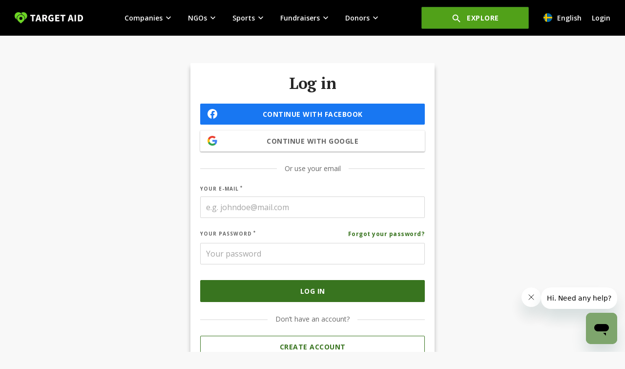

--- FILE ---
content_type: text/html; charset=utf-8
request_url: https://www.targetaid.com/login/?ufprt=CfDJ8OGgOQcebI5Got6HExVdslsefRkEyQ4h0JQMLR7dNpqPbOv_Z7lZfBPIcvPMJRYqFS4uHhb7pcwHDj59rDjFA7yH9xHNOxAFkp5pYc3xQgRJy298cJcXyPE_BwiXToN5HirUvPZ9R3bnh2vd4wrla-j3E7gEsRL0NSweVm66G3C6G4tAf8xfapgm2gApgGJbYxDqfgciUAVd1G3V229X6VoKRVEhfLjpGgqCOitNkTtM-nhlGLCrbB4Wdp_aV25lNExawXglMv_KvIsoRSDnbZtAfcQGPIMvP0hLIc_uYX8AkRZkm_t8M0HwiO5aC5IwoSAslH5jJ_OFE4x2k_2sIow
body_size: 48522
content:


<!doctype html>
<html lang="en">
<head>
    
<meta charset="utf-8">
<meta http-equiv="x-ua-compatible" content="ie=edge">
<meta name="viewport" content="width=device-width, initial-scale=1">

<meta name="twitter:card" content="summary_large_image" />
<meta name="twitter:title">
<meta name="twitter:description">

<meta property="og:title">
<meta property="og:description">
<meta property='og:url' content="https://www.targetaid.com/login/">

<meta name="description">

<title>
Target Aid</title>

<link rel="icon" sizes="any" href="/favicon.ico">
<link rel="apple-touch-icon" sizes="180x180" href="/apple-touch-icon.png">
<link rel="icon" type="image/png" sizes="32x32" href="/favicon-32x32.png">
<link rel="icon" type="image/png" sizes="16x16" href="/favicon-16x16.png">
<link rel="manifest" href="/site.webmanifest">
<link rel="mask-icon" color="#5bbad5" href="/safari-pinned-tab.svg">
    <link rel="preconnect" href="https://fonts.gstatic.com" />
<link rel="preconnect" href="https://cdnjs.cloudflare.com" />

<link rel="dns-prefetch" href="https://fonts.gstatic.com" />
<link rel="dns-prefetch" href="https://cdnjs.cloudflare.com" />


    <link rel="preload" as="style" crossorigin="anonymous" onload="this.onload=null;this.rel='stylesheet'" href="https://fonts.googleapis.com/css2?family=PT&#x2B;Serif:wght@400;700&amp;display=swap">
    <link rel="preload" as="style" crossorigin="anonymous" onload="this.onload=null;this.rel='stylesheet'" href="https://fonts.googleapis.com/css2?family=Open&#x2B;Sans:wght@300;400;600;700&amp;display=swap">
    <script type="text/javascript">
        window.siteContext = {"CurrentRootId":"6c0b6dac-c480-427d-b045-8eb7ef470b32","CurrentCulture":"en-GB","MemberId":null,"IsEditMode":false};
        window.commonTranslations = {"SuccessLabel":"Success!","SavedLabel":"Saved!","PublishedLabel":"Published!","DataSavedMessage":"The current data is saved successfully!","DataPublishedMessage":"The current data is published successfully!","ErrorLabel":"Error","ErrorMessage":"Something went wrong, please try again later","SentLabel":"Sent!","MessageSentText":"The message has been sent!","FollowSuccessMessage":"You have successfully followed the activity/profile","UnfollowSuccessMessage":"You have successfully unfollowed the activity/profile","UpdatedLabel":"Updated!","MessageUpdatedText":"The message has been updated!","DeletedLabel":"Deleted!","MessageDeletedText":"The message has been deleted!","LoadingLabel":"Loading","CopiedLabel":"Copied!","CopiedToClipboardMessage":"Content is copied to your clipboard!","VideoUploadPlaceholder":"Paste a URL (link) to YouTube or Vimeo video here","CancelLabel":"Cancel","SaveLabel":"Save","AddContentPlaceholder":"Add content here","DoneLabel":"Done","PublishSuccessMessage":"The current item is published successfully!","UnpublishSuccessMessage":"The current item is unpublished successfully!","ArchiveSuccessMessage":"The current item is archived successfully!","CloseSuccessMessage":"The current item is closed successfully!","ReactivateSuccessMessage":"The current item is reactivated successfully!","RemoveSuccessMessage":"The current item is removed successfully!","FieldsShouldNotMatchErrorMessage":"Fields should not match","EmailSentText":"Email sent successfully","ReadMoreExpandText":"Expand","ReadMoreCollapseText":"Collapse","StartSearchingPlaceholder":"Start searching here","SearchResultsLabel":"Search results","ClearLabel":"Clear","MarkAllLabel":"Mark all","ApplyLabel":"Apply"};
    </script>
    <noscript>
        <link rel="stylesheet" type="text/css" href="https://fonts.googleapis.com/css2?family=PT&#x2B;Serif:wght@400;700&amp;display=swap" />
        <link rel="stylesheet" type="text/css" href="https://fonts.googleapis.com/css2?family=Open&#x2B;Sans:wght@300;400;600;700&amp;display=swap" />
    </noscript>

        <link data-chunk="main" rel="preload" as="style" href="/dist/public-loadable/main.e684c269530be20a8bd4.css">
<link data-chunk="main" rel="preload" as="script" href="/dist/public-loadable/runtime.d4f4e3bb.js">
<link data-chunk="main" rel="preload" as="script" href="/dist/public-loadable/antd.914ea8da.js">
<link data-chunk="main" rel="preload" as="script" href="/dist/public-loadable/vendors.66b9163b.js">
<link data-chunk="main" rel="preload" as="script" href="/dist/public-loadable/main.09311b5b.js">
<link data-chunk="Login" rel="preload" as="script" href="/dist/public-loadable/AccordionBlock~ActionsBlock~ActivityPreviewsCard~ActivityUpdates~AlternativesFlow~Article~BannerList~e2cbda7b.d8c6bf9a.js">
<link data-chunk="Login" rel="preload" as="script" href="/dist/public-loadable/AccordionBlock~ActionsBlock~ActivityPreviewsCard~ActivityUpdates~AlternativesFlow~CardsBlock~CommonQ~4c09a98a.28716ccf.js">
<link data-chunk="Login" rel="preload" as="script" href="/dist/public-loadable/Login.2fda0c0e.js">
    
        <link data-chunk="main" rel="stylesheet" href="/dist/public-loadable/main.e684c269530be20a8bd4.css">
    
    
    
<!-- Global site tag (gtag.js) - Google Analytics -->
<script async src="https://www.googletagmanager.com/gtag/js?id=UA-83966148-2"></script>
<script>
  window.dataLayer = window.dataLayer || [];
  function gtag(){dataLayer.push(arguments);}
  gtag('js', new Date());

  gtag('config', 'UA-83966148-2');
</script><!-- Google Tag Manager -->
<script>(function(w,d,s,l,i){w[l]=w[l]||[];w[l].push({'gtm.start':
new Date().getTime(),event:'gtm.js'});var f=d.getElementsByTagName(s)[0],
j=d.createElement(s),dl=l!='dataLayer'?'&l='+l:'';j.async=true;j.src=
'https://www.googletagmanager.com/gtm.js?id='+i+dl;f.parentNode.insertBefore(j,f);
})(window,document,'script','dataLayer','GTM-KB7PQRD');</script>
<!-- End Google Tag Manager -->
</head>
<body class=" table-wrapper top-indent-public ">

    
<!-- Google Tag Manager (noscript) -->
<noscript><iframe src="https://www.googletagmanager.com/ns.html?id=GTM-KB7PQRD"
height="0" width="0" style="display:none;visibility:hidden"></iframe></noscript>
<!-- End Google Tag Manager (noscript) -->
    <div class="layout-clearfix">

<div id="react_0HNIJACKK1I9M"><header class="public-header" data-reactroot=""><div class="public-header__holder wrapper d-flex d-flex--aligned"><a class="ant-typography public-header__logo" href="/"><figure class="image"><picture><source media="(min-width:320px)" srcSet="/media/zzmcwv1x/logo.png?format=webp&amp;quality=80&amp;v=1d757e0d6462110" type="image/webp"/><img class="public-header__logo-img" src="/media/zzmcwv1x/logo.png?v=1d757e0d6462110" alt="Logo" width="280" height="46" loading="lazy"/></picture></figure></a><div class="public-header__mobile-nav  d-flex d-flex--aligned"><nav class="navigation d-flex d-flex--centered"><div class="navigation__item d-flex"><span class="ant-typography ant-typography-text ant-dropdown-trigger navigation__link d-flex d-flex--centered more-menu__dropdown">Companies<svg class="" style="display:inline-block;vertical-align:middle" width="20" height="20" viewBox="0 0 1024 1024" xmlns="http://www.w3.org/2000/svg"><path d="M707.84 386.125l-195.84 195.413-195.84-195.413-60.16 60.16 256 256 256-256-60.16-60.16z" fill="rgb(117, 117, 117)"></path></svg></span></div><div class="navigation__item d-flex"><span class="ant-typography ant-typography-text ant-dropdown-trigger navigation__link d-flex d-flex--centered more-menu__dropdown">NGOs<svg class="" style="display:inline-block;vertical-align:middle" width="20" height="20" viewBox="0 0 1024 1024" xmlns="http://www.w3.org/2000/svg"><path d="M707.84 386.125l-195.84 195.413-195.84-195.413-60.16 60.16 256 256 256-256-60.16-60.16z" fill="rgb(117, 117, 117)"></path></svg></span></div><div class="navigation__item d-flex"><span class="ant-typography ant-typography-text ant-dropdown-trigger navigation__link d-flex d-flex--centered more-menu__dropdown">Sports<svg class="" style="display:inline-block;vertical-align:middle" width="20" height="20" viewBox="0 0 1024 1024" xmlns="http://www.w3.org/2000/svg"><path d="M707.84 386.125l-195.84 195.413-195.84-195.413-60.16 60.16 256 256 256-256-60.16-60.16z" fill="rgb(117, 117, 117)"></path></svg></span></div><div class="navigation__item d-flex"><span class="ant-typography ant-typography-text ant-dropdown-trigger navigation__link d-flex d-flex--centered more-menu__dropdown">Fundraisers<svg class="" style="display:inline-block;vertical-align:middle" width="20" height="20" viewBox="0 0 1024 1024" xmlns="http://www.w3.org/2000/svg"><path d="M707.84 386.125l-195.84 195.413-195.84-195.413-60.16 60.16 256 256 256-256-60.16-60.16z" fill="rgb(117, 117, 117)"></path></svg></span></div><div class="navigation__item d-flex"><span class="ant-typography ant-typography-text ant-dropdown-trigger navigation__link d-flex d-flex--centered more-menu__dropdown">Donors<svg class="" style="display:inline-block;vertical-align:middle" width="20" height="20" viewBox="0 0 1024 1024" xmlns="http://www.w3.org/2000/svg"><path d="M707.84 386.125l-195.84 195.413-195.84-195.413-60.16 60.16 256 256 256-256-60.16-60.16z" fill="rgb(117, 117, 117)"></path></svg></span></div></nav><div class="explore"><div class="ant-dropdown-trigger explore__opener-holder"><button type="button" class="ant-btn ant-btn-primary explore__opener"><svg class="" style="display:inline-block;vertical-align:middle" width="22" height="22" viewBox="0 0 1024 1024" xmlns="http://www.w3.org/2000/svg"><path d="M661.333 597.333h-33.707l-11.947-11.52c41.813-48.64 66.987-111.787 66.987-180.48 0-153.173-124.16-277.333-277.333-277.333s-277.333 124.16-277.333 277.333c0 153.173 124.16 277.333 277.333 277.333 68.693 0 131.84-25.173 180.48-66.987l11.52 11.947v33.707l213.333 212.907 63.573-63.573-212.907-213.333zM405.333 597.333c-106.24 0-192-85.76-192-192s85.76-192 192-192c106.24 0 192 85.76 192 192s-85.76 192-192 192z" fill="rgb(102, 102, 102)"></path></svg><span>Explore</span></button></div></div><div class="public-header__right d-flex d-flex--centered-vertically"><div class="language-switcher"><button type="button" class="ant-btn ant-btn-text language-switcher__btn ant-btn-text--small d-flex d-flex--centered-vertically"><img class="language-switcher__flag" aria-label="English" src="https://cdnjs.cloudflare.com/ajax/libs/flag-icon-css/3.4.3/flags/4x3/se.svg" style="display:inline-block;width:1em;height:1em;vertical-align:middle;font-size:18px;line-height:18px"/><span>English</span></button></div><div class="public-header__auth d-flex d-flex--centered-vertically"><div class="user-account"><a href="/login/" class="d-flex user-account__login-link"><span class="button-text">Login</span></a></div></div></div></div><div class="public-header__mobile-overlay"></div><div class="public-header__mobile-controls d-flex--aligned"><button class="public-header__mobile-explore-opener"><svg class="" style="display:inline-block;vertical-align:middle" width="22" height="22" viewBox="0 0 1024 1024" xmlns="http://www.w3.org/2000/svg"><path style="fill:#fff" d="M661.333 597.333h-33.707l-11.947-11.52c41.813-48.64 66.987-111.787 66.987-180.48 0-153.173-124.16-277.333-277.333-277.333s-277.333 124.16-277.333 277.333c0 153.173 124.16 277.333 277.333 277.333 68.693 0 131.84-25.173 180.48-66.987l11.52 11.947v33.707l213.333 212.907 63.573-63.573-212.907-213.333zM405.333 597.333c-106.24 0-192-85.76-192-192s85.76-192 192-192c106.24 0 192 85.76 192 192s-85.76 192-192 192z" fill="rgb(102, 102, 102)"></path></svg></button><button class="public-header__mobile-opener"><em></em><svg class="public-header__mobile-opener-icon" style="display:inline-block;vertical-align:middle" width="24" height="24" viewBox="0 0 1024 1024" xmlns="http://www.w3.org/2000/svg"><path style="fill:#757575" d="M810.667 273.067l-59.733-59.733-238.933 238.933-238.933-238.933-59.733 59.733 238.933 238.933-238.933 238.933 59.733 59.733 238.933-238.933 238.933 238.933 59.733-59.733-238.933-238.933 238.933-238.933z" fill="rgb(117, 117, 117)"></path></svg></button></div></div></header></div>        <main id="main-content">
            

<div class="wrapper">
    <div id="react_0HNIJACKK1I9L"><div class="ant-card ant-card-small card login ta-c"><div class="ant-card-body"><h2 class="ant-typography">Log in</h2><div class="ant-space ant-space-vertical external-logins full-width"><div class="ant-space-item" style="margin-bottom:12px"><a href="/login/?ufprt=[base64]" class="ant-btn ant-btn-block external-logins__btn ant-btn-block-with-icon external-logins__btn--facebook"><svg class="" style="display:inline-block;vertical-align:middle" width="20" height="20" viewBox="0 0 1024 1024" xmlns="http://www.w3.org/2000/svg"><path d="M1024 512c0-282.774-229.227-512-512-512s-512 229.226-512 512c0 255.556 187.22 467.366 432.013 505.783v-357.781h-129.996v-148.002h129.996v-112.808c0-128.326 76.446-199.196 193.391-199.196 56.013 0 114.611 10.010 114.611 10.010v125.995h-64.563c-63.603 0-83.439 39.469-83.439 79.966v96.033h141.99l-22.694 148.002h-119.296v357.781c244.766-38.417 431.987-250.227 431.987-505.783z" fill="rgb(22, 119, 241)"></path><path d="M711.313 660.006l22.694-148.002h-141.99v-96.033c0-40.497 19.836-79.966 83.439-79.966h64.563v-125.995c0 0-58.598-10.010-114.611-10.010-116.945 0-193.395 70.871-193.395 199.196v112.808h-129.992v148.002h129.992v357.781c26.078 4.092 52.796 6.217 79.991 6.217 27.217 0 53.935-2.125 79.987-6.217v-357.781h119.322z" fill="rgb(255, 255, 255)"></path></svg><span>Continue with Facebook
</span></a></div><div class="ant-space-item"><a href="/login/?ufprt=[base64]" class="ant-btn ant-btn-block external-logins__btn ant-btn-block-with-icon"><svg class="" style="display:inline-block;vertical-align:middle" width="20" height="20" viewBox="0 0 1024 1024" xmlns="http://www.w3.org/2000/svg"><path d="M1003.52 523.628c0-36.306-3.261-71.215-9.313-104.728h-482.207v198.050h275.548c-11.868 64-47.944 118.226-102.17 154.532v128.466h165.468c96.814-89.134 152.673-220.396 152.673-376.32z" fill="rgb(66, 133, 244)"></path><path d="M511.94 1023.995c138.239 0 254.135-45.85 338.851-124.047l-165.468-128.461c-45.85 30.72-104.494 48.87-173.383 48.87-133.352 0-246.224-90.066-286.486-211.082h-171.054v132.654c84.247 167.332 257.395 282.066 457.54 282.066z" fill="rgb(52, 168, 83)"></path><path d="M225.511 609.29c-10.239-30.72-16.058-63.534-16.058-97.28 0-33.747 5.818-66.562 16.058-97.282v-132.654h-171.054c-34.676 69.119-54.458 147.316-54.458 229.935 0 82.616 19.782 160.814 54.458 229.934l171.054-132.654z" fill="rgb(251, 188, 5)"></path><path d="M511.94 203.635c75.171 0 142.663 25.833 195.721 76.567l146.852-146.85c-88.668-82.618-204.564-133.352-342.573-133.352-200.144 0-373.293 114.734-457.54 282.064l171.054 132.654c40.262-121.017 153.134-211.083 286.486-211.083z" fill="rgb(234, 67, 53)"></path></svg><span>Continue with Google
</span></a></div></div><div class="ant-typography login__section-label overlined-text"><span class="ant-typography">Or use your email</span></div><form id="login" action="/umbraco/surface/membership/Login?returnUrl=https%3A%2F%2Fwww.targetaid.com%2F" class="ant-form ant-form-horizontal ant-form-hide-required-mark form login__form"><div class="ant-row ant-form-item login__row form__row ta-l"><div class="ant-col ant-form-item-label"><label for="login_Email" class="ant-form-item-required ant-form-item-no-colon" title=""><span class="ant-typography form__label form__label--required overline"><strong>Your e-mail</strong></span></label></div><div class="ant-col ant-form-item-control"><div class="ant-form-item-control-input"><div class="ant-form-item-control-input-content"><input type="email" placeholder="e.g. johndoe@mail.com" value="" id="login_Email" class="ant-input"/></div></div></div></div><div class="ant-row ant-form-item form__row ta-l"><div class="ant-col ant-form-item-label"><label for="login_Password" class="ant-form-item-required ant-form-item-no-colon" title=""><div class="login__block d-flex d-flex--aligned d-flex--full-width"><span class="ant-typography form__label form__label--required overline"><strong>Your password</strong></span><button type="button" class="ant-btn ant-btn-link login__forgot-password-link"><span>Forgot your password?</span></button></div></label></div><div class="ant-col ant-form-item-control"><div class="ant-form-item-control-input"><div class="ant-form-item-control-input-content"><input type="password" placeholder="Your password" value="" id="login_Password" class="ant-input"/></div></div></div></div><div class="ant-row ant-form-item form__row"><div class="ant-col ant-form-item-control"><div class="ant-form-item-control-input"><div class="ant-form-item-control-input-content"><button type="submit" class="ant-btn ant-btn-primary ant-btn-block"><span>Log in</span></button></div></div></div></div></form><div class="login__section-label overlined-text"><span class="ant-typography">Don’t have an account?</span></div><a id="create-account-link" href="/create-account/" class="ant-btn ant-btn-ghost ant-btn-block"><span>Create account</span></a></div></div></div>
</div>


        </main>
    </div>
        <div class="footer-holder">
            
<div id="react_0HNIJACKK1I9N"><footer class="public-footer" data-reactroot=""><div class="company-info"><div class="wrapper"><div class="ant-row ant-row-space-between" style="margin-top:-6px;margin-bottom:6px"><div style="padding-top:6px;padding-bottom:6px" class="ant-col caption"></div></div></div></div><div class="public-footer__main-content"><div class="wrapper"><div class="public-footer__top d-flex"><div class="public-footer__top-left public-footer__mobile-hidden"><a class="ant-typography public-footer__logo-link" href="/"><figure class="image"><picture><source media="(min-width:320px)" srcSet="/media/o4gp3njl/targetaid_logo_horisontal_pos-200px.png?format=webp&amp;quality=80&amp;v=1d7b11d8fdad450" type="image/webp"/><img class="public-footer__logo" src="/media/o4gp3njl/targetaid_logo_horisontal_pos-200px.png?v=1d7b11d8fdad450" alt="Targetaid Logo Horisontal Pos 200Px" width="200" height="34" loading="lazy"/></picture></figure></a><span class="ant-typography public-footer__description">Target Aid is a software solution that provides companies, sports organizations and non profit organizations and individuals an ecosystem where they can connect to generate social impact and return on engagement.</span></div><div class="public-footer__columns d-flex d-flex--aligned d-flex--aligned-start"><div class="public-footer__column"><div class="public-footer__column-item"><h3 class="ant-typography public-footer__column-item-title d-flex d-flex--aligned">Solutions<svg class="public-footer__mobile-show public-footer__column-arrow" style="display:inline-block;vertical-align:middle" width="22" height="22" viewBox="0 0 1024 1024" xmlns="http://www.w3.org/2000/svg"><path d="M707.84 386.125l-195.84 195.413-195.84-195.413-60.16 60.16 256 256 256-256-60.16-60.16z" fill="rgb(117, 117, 117)"></path></svg></h3><div class="public-footer__column-item-list"><div class="public-footer__column-item-row"><a class="ant-typography public-footer__column-link" href="/segment-page-companies/">For companies</a></div><div class="public-footer__column-item-row"><a class="ant-typography public-footer__column-link" href="/segment-page-ngo/">For NGOs</a></div><div class="public-footer__column-item-row"><a class="ant-typography public-footer__column-link" href="/segment-page-sport/">For sport</a></div><div class="public-footer__column-item-row"><a class="ant-typography public-footer__column-link" href="/segment-page-fundraising/">For fundraisers</a></div><div class="public-footer__column-item-row"><a class="ant-typography public-footer__column-link" href="/segment-page-donors/">For donors</a></div></div></div></div><div class="public-footer__column"><div class="public-footer__column-item"><h3 class="ant-typography public-footer__column-item-title d-flex d-flex--aligned">Help Center<svg class="public-footer__mobile-show public-footer__column-arrow" style="display:inline-block;vertical-align:middle" width="22" height="22" viewBox="0 0 1024 1024" xmlns="http://www.w3.org/2000/svg"><path d="M707.84 386.125l-195.84 195.413-195.84-195.413-60.16 60.16 256 256 256-256-60.16-60.16z" fill="rgb(117, 117, 117)"></path></svg></h3><div class="public-footer__column-item-list"><div class="public-footer__column-item-row"><a class="ant-typography public-footer__column-link" href="/faq/">FAQ</a></div></div></div></div><div class="public-footer__column"><div class="public-footer__column-item"><h3 class="ant-typography public-footer__column-item-title d-flex d-flex--aligned">Resource Library<svg class="public-footer__mobile-show public-footer__column-arrow" style="display:inline-block;vertical-align:middle" width="22" height="22" viewBox="0 0 1024 1024" xmlns="http://www.w3.org/2000/svg"><path d="M707.84 386.125l-195.84 195.413-195.84-195.413-60.16 60.16 256 256 256-256-60.16-60.16z" fill="rgb(117, 117, 117)"></path></svg></h3><div class="public-footer__column-item-list"><div class="public-footer__column-item-row"><a class="ant-typography public-footer__column-link" href="/resource-library/">Inspiration</a></div><div class="public-footer__column-item-row"><a class="ant-typography public-footer__column-link" href="/blog/">Blog</a></div></div></div></div><div class="public-footer__column"><div class="public-footer__column-item"><h3 class="ant-typography public-footer__column-item-title d-flex d-flex--aligned">About us<svg class="public-footer__mobile-show public-footer__column-arrow" style="display:inline-block;vertical-align:middle" width="22" height="22" viewBox="0 0 1024 1024" xmlns="http://www.w3.org/2000/svg"><path d="M707.84 386.125l-195.84 195.413-195.84-195.413-60.16 60.16 256 256 256-256-60.16-60.16z" fill="rgb(117, 117, 117)"></path></svg></h3><div class="public-footer__column-item-list"><div class="public-footer__column-item-row"><a class="ant-typography public-footer__column-link" href="/our-story/">Our story</a></div><div class="public-footer__column-item-row"><a class="ant-typography public-footer__column-link" href="/our-impact/">Our impact</a></div></div></div></div></div></div></div><div class="public-footer__bottom"><div class="public-footer__bottom-holder wrapper d-flex d-flex--aligned"><a class="ant-typography public-footer__logo-link public-footer__mobile-show" href="/"><figure class="image"><picture><source media="(min-width:320px)" srcSet="/media/o4gp3njl/targetaid_logo_horisontal_pos-200px.png?format=webp&amp;quality=80&amp;v=1d7b11d8fdad450" type="image/webp"/><img class="public-footer__logo" src="/media/o4gp3njl/targetaid_logo_horisontal_pos-200px.png?v=1d7b11d8fdad450" alt="Targetaid Logo Horisontal Pos 200Px" width="200" height="34" loading="lazy"/></picture></figure></a><div class="public-footer__bottom-left d-flex d-flex--aligned"><span class="ant-typography public-footer__copyright">Copyright © Target Aid 2023. All rights reserved.</span><div class="public-footer__navigation d-flex"><div class="public-footer__navigation-item"><a class="ant-typography public-footer__navigation-link" href="/privacy-policy-public-website/">Privacy Policy</a></div><div class="public-footer__navigation-item"><a class="ant-typography public-footer__navigation-link" href="/terms-conditions-public-website/">Terms &amp; Conditions</a></div><div class="public-footer__navigation-item"><a class="ant-typography public-footer__navigation-link" href="/cookies/">Cookies</a></div></div></div><span class="ant-typography public-footer__made-text">Made with 💚 in Stockholm<!-- --> by<!-- --> <a class="ant-typography public-footer__highlighted-link" href="https://ukad-group.com/" target="_blank" rel="noopener noreferrer">UKAD</a></span><div class="public-footer__socials d-flex d-flex--aligned"><div class="public-footer__socials-item"><a class="ant-typography" href="https://www.facebook.com/TeamTargetAid/" target="_blank" rel="nofollow"><svg class="public-footer__socials-icon" style="display:inline-block;vertical-align:middle" width="17" height="17" viewBox="0 0 1024 1024" xmlns="http://www.w3.org/2000/svg"><path style="fill:#888" d="M928 0h-832c-52.8 0-96 43.2-96 96v832c0 52.8 43.2 96 96 96h416v-448h-128v-128h128v-64c0-105.8 86.2-192 192-192h128v128h-128c-35.2 0-64 28.8-64 64v64h192l-32 128h-160v448h288c52.8 0 96-43.2 96-96v-832c0-52.8-43.2-96-96-96z"></path></svg></a></div><div class="public-footer__socials-item"><a class="ant-typography" href="https://www.instagram.com/targetaid/?hl=sv" target="_blank" rel="nofollow"><svg class="public-footer__socials-icon" style="display:inline-block;vertical-align:middle" width="17" height="17" viewBox="0 0 1024 1024" xmlns="http://www.w3.org/2000/svg"><path style="fill:#888" d="M512 92.2c136.8 0 153 0.6 206.8 3 50 2.2 77 10.6 95 17.6 23.8 9.2 41 20.4 58.8 38.2 18 18 29 35 38.4 58.8 7 18 15.4 45.2 17.6 95 2.4 54 3 70.2 3 206.8s-0.6 153-3 206.8c-2.2 50-10.6 77-17.6 95-9.2 23.8-20.4 41-38.2 58.8-18 18-35 29-58.8 38.4-18 7-45.2 15.4-95 17.6-54 2.4-70.2 3-206.8 3s-153-0.6-206.8-3c-50-2.2-77-10.6-95-17.6-23.8-9.2-41-20.4-58.8-38.2-18-18-29-35-38.4-58.8-7-18-15.4-45.2-17.6-95-2.4-54-3-70.2-3-206.8s0.6-153 3-206.8c2.2-50 10.6-77 17.6-95 9.2-23.8 20.4-41 38.2-58.8 18-18 35-29 58.8-38.4 18-7 45.2-15.4 95-17.6 53.8-2.4 70-3 206.8-3zM512 0c-139 0-156.4 0.6-211 3-54.4 2.4-91.8 11.2-124.2 23.8-33.8 13.2-62.4 30.6-90.8 59.2-28.6 28.4-46 57-59.2 90.6-12.6 32.6-21.4 69.8-23.8 124.2-2.4 54.8-3 72.2-3 211.2s0.6 156.4 3 211c2.4 54.4 11.2 91.8 23.8 124.2 13.2 33.8 30.6 62.4 59.2 90.8 28.4 28.4 57 46 90.6 59 32.6 12.6 69.8 21.4 124.2 23.8 54.6 2.4 72 3 211 3s156.4-0.6 211-3c54.4-2.4 91.8-11.2 124.2-23.8 33.6-13 62.2-30.6 90.6-59s46-57 59-90.6c12.6-32.6 21.4-69.8 23.8-124.2 2.4-54.6 3-72 3-211s-0.6-156.4-3-211c-2.4-54.4-11.2-91.8-23.8-124.2-12.6-34-30-62.6-58.6-91-28.4-28.4-57-46-90.6-59-32.6-12.6-69.8-21.4-124.2-23.8-54.8-2.6-72.2-3.2-211.2-3.2v0z"></path><path style="fill:#888" d="M512 249c-145.2 0-263 117.8-263 263s117.8 263 263 263 263-117.8 263-263c0-145.2-117.8-263-263-263zM512 682.6c-94.2 0-170.6-76.4-170.6-170.6s76.4-170.6 170.6-170.6c94.2 0 170.6 76.4 170.6 170.6s-76.4 170.6-170.6 170.6z"></path><path style="fill:#888" d="M846.8 238.6c0 33.91-27.49 61.4-61.4 61.4s-61.4-27.49-61.4-61.4c0-33.91 27.49-61.4 61.4-61.4s61.4 27.49 61.4 61.4z"></path></svg></a></div><div class="public-footer__socials-item"><a class="ant-typography" href="https://www.linkedin.com/company/target-aid" target="_blank" rel="nofollow"><svg class="public-footer__socials-icon" style="display:inline-block;vertical-align:middle" width="17" height="17" viewBox="0 0 1024 1024" xmlns="http://www.w3.org/2000/svg"><path style="fill:#888" d="M928 0h-832c-52.8 0-96 43.2-96 96v832c0 52.8 43.2 96 96 96h832c52.8 0 96-43.2 96-96v-832c0-52.8-43.2-96-96-96zM384 832h-128v-448h128v448zM320 320c-35.4 0-64-28.6-64-64s28.6-64 64-64c35.4 0 64 28.6 64 64s-28.6 64-64 64zM832 832h-128v-256c0-35.4-28.6-64-64-64s-64 28.6-64 64v256h-128v-448h128v79.4c26.4-36.2 66.8-79.4 112-79.4 79.6 0 144 71.6 144 160v288z"></path></svg></a></div><div class="public-footer__socials-item"><a class="ant-typography" href="https://www.youtube.com/channel/UCqqRkFsn6aHjvgt3-WbyNMQ" target="_blank" rel="nofollow"><svg class="public-footer__socials-icon" style="display:inline-block;vertical-align:middle" width="17" height="17" viewBox="0 0 1024 1024" xmlns="http://www.w3.org/2000/svg"><path style="fill:#888" d="M1013.8 307.2c0 0-10-70.6-40.8-101.6-39-40.8-82.6-41-102.6-43.4-143.2-10.4-358.2-10.4-358.2-10.4h-0.4c0 0-215 0-358.2 10.4-20 2.4-63.6 2.6-102.6 43.4-30.8 31-40.6 101.6-40.6 101.6s-10.2 82.8-10.2 165.8v77.6c0 82.8 10.2 165.8 10.2 165.8s10 70.6 40.6 101.6c39 40.8 90.2 39.4 113 43.8 82 7.8 348.2 10.2 348.2 10.2s215.2-0.4 358.4-10.6c20-2.4 63.6-2.6 102.6-43.4 30.8-31 40.8-101.6 40.8-101.6s10.2-82.8 10.2-165.8v-77.6c-0.2-82.8-10.4-165.8-10.4-165.8zM406.2 644.8v-287.8l276.6 144.4-276.6 143.4z"></path></svg></a></div><div class="public-footer__socials-item"><a class="ant-typography" href="https://twitter.com/targetaid" target="_blank" rel="nofollow"><svg class="public-footer__socials-icon" style="display:inline-block;vertical-align:middle" width="17" height="17" viewBox="0 0 1024 1024" xmlns="http://www.w3.org/2000/svg"><path style="fill:#888" d="M1024 226.4c-37.6 16.8-78.2 28-120.6 33 43.4-26 76.6-67.2 92.4-116.2-40.6 24-85.6 41.6-133.4 51-38.4-40.8-93-66.2-153.4-66.2-116 0-210 94-210 210 0 16.4 1.8 32.4 5.4 47.8-174.6-8.8-329.4-92.4-433-219.6-18 31-28.4 67.2-28.4 105.6 0 72.8 37 137.2 93.4 174.8-34.4-1-66.8-10.6-95.2-26.2 0 0.8 0 1.8 0 2.6 0 101.8 72.4 186.8 168.6 206-17.6 4.8-36.2 7.4-55.4 7.4-13.6 0-26.6-1.4-39.6-3.8 26.8 83.4 104.4 144.2 196.2 146-72 56.4-162.4 90-261 90-17 0-33.6-1-50.2-3 93.2 59.8 203.6 94.4 322.2 94.4 386.4 0 597.8-320.2 597.8-597.8 0-9.2-0.2-18.2-0.6-27.2 41-29.4 76.6-66.4 104.8-108.6z"></path></svg></a></div></div><div class="public-footer__globalization-wrapper d-flex d-flex--aligned"><div class="language-switcher public-footer__globalization"><button type="button" class="ant-btn ant-btn-text language-switcher__btn ant-btn-text--small d-flex d-flex--centered-vertically"><img class="language-switcher__flag" aria-label="English" src="https://cdnjs.cloudflare.com/ajax/libs/flag-icon-css/3.4.3/flags/4x3/se.svg" style="display:inline-block;width:1em;height:1em;vertical-align:middle;font-size:18px;line-height:18px"/><span>English</span></button></div></div></div></div></div></footer></div>
        </div>

<script id="__LOADABLE_REQUIRED_CHUNKS__" type="application/json">[0,1,2,3,42,55,54]</script><script id="__LOADABLE_REQUIRED_CHUNKS___ext" type="application/json">{"namedChunks":["Login","PublicHeader","PublicFooter"]}</script>
<script  data-chunk="main" src="/dist/public-loadable/runtime.d4f4e3bb.js"></script>
<script  data-chunk="main" src="/dist/public-loadable/antd.914ea8da.js"></script>
<script  data-chunk="main" src="/dist/public-loadable/vendors.66b9163b.js"></script>
<script  data-chunk="main" src="/dist/public-loadable/main.09311b5b.js"></script>
<script  data-chunk="Login" src="/dist/public-loadable/AccordionBlock~ActionsBlock~ActivityPreviewsCard~ActivityUpdates~AlternativesFlow~Article~BannerList~e2cbda7b.d8c6bf9a.js"></script>
<script  data-chunk="Login" src="/dist/public-loadable/AccordionBlock~ActionsBlock~ActivityPreviewsCard~ActivityUpdates~AlternativesFlow~CardsBlock~CommonQ~4c09a98a.28716ccf.js"></script>
<script  data-chunk="Login" src="/dist/public-loadable/Login.2fda0c0e.js"></script>
<script  data-chunk="PublicHeader" src="/dist/public-loadable/PublicHeader.a7650ec5.js"></script>
<script  data-chunk="PublicFooter" src="/dist/public-loadable/PublicFooter.7b506e6d.js"></script><script>window.loadableHydrateCallback = function () { ReactDOM.hydrate(React.createElement(Components.Login, {"LoginActionUrl":"/umbraco/surface/membership/Login?returnUrl=https%3A%2F%2Fwww.targetaid.com%2F","LoginHeading":"Log in","LoginByEmailLabel":"Or use your email","EmailLabel":"Your e-mail","EmailPlaceholder":"e.g. johndoe@mail.com","PasswordLabel":"Your password","PasswordPlaceholder":"Your password","ForgotPasswordLabel":"Forgot your password?","LoginBtnLabel":"Log in","EmailValidationText":"Please input your email","InvalidEmailText":"Invalid email","PasswordValidationText":"Please input your password","ForgotPasswordHeading":"Forgot your password?","ForgotPasswordInfo":"Please enter the email address you use with Target Aid, and you will be sent instructions for changing your password","ForgotPasswordActionUrl":"/umbraco/surface/membership/ForgotPassword","ContinueBtnLabel":"Continue","CancelBtnLabel":"Cancel","HaveNotAccountLabel":"Don’t have an account?","UserDoesNotExist":false,"CreateAccountLink":{"Name":"Create account","Type":0,"Udi":"umb://document/37d2a0751de94131919be258a02c7691","Url":"/create-account/"},"FeedbackPopup":{"Heading":"E-mail sent","Description":"\u003cp\u003eA requested password reset e-mail has been sent to the e-mail you provided. Please proceed to your inbox to continue the process to reset your password. \u003c/p\u003e\n\u003cp\u003eIf you cannot find the e-mail, have a look in your Spam or Trash bin folders.\u003c/p\u003e"},"LegacyUserPopup":{"ButtonLabel":"Send reset password email","CreateNewAccountLink":{"Name":"Create new account","Type":0,"Udi":"umb://document/37d2a0751de94131919be258a02c7691","Url":"/create-account/"},"Heading":"\u003cp\u003eGood news! A brand new version of Target Aid is here\u003c/p\u003e","Description":"\u003cp\u003eIn order for you to explore it and make use of hundreds of new great features you need to reset your password and login with the new one. A new password is also needed for security reasons. \u003cbr /\u003eLooking forward to see you on the new Target Aid!\u003c/p\u003e","ActionUrl":"/umbraco/surface/membership/ForgotPassword"},"ExternalLoginProviders":[{"Name":"Continue with Facebook\n","Type":"facebook","Url":"/login/?ufprt=[base64]"},{"Name":"Continue with Google\n","Type":"google","Url":"/login/?ufprt=[base64]"}],"UseInternalAuthorization":true,"SiteTitle":"Target Aid","OgUrl":"https://www.targetaid.com/login/","IsRegily":false,"IsAdminMode":false,"TopIndentClass":"top-indent-public","UsePlatformFooterAnyway":false,"CommonTranslations":{"SuccessLabel":"Success!","SavedLabel":"Saved!","PublishedLabel":"Published!","DataSavedMessage":"The current data is saved successfully!","DataPublishedMessage":"The current data is published successfully!","ErrorLabel":"Error","ErrorMessage":"Something went wrong, please try again later","SentLabel":"Sent!","MessageSentText":"The message has been sent!","FollowSuccessMessage":"You have successfully followed the activity/profile","UnfollowSuccessMessage":"You have successfully unfollowed the activity/profile","UpdatedLabel":"Updated!","MessageUpdatedText":"The message has been updated!","DeletedLabel":"Deleted!","MessageDeletedText":"The message has been deleted!","LoadingLabel":"Loading","CopiedLabel":"Copied!","CopiedToClipboardMessage":"Content is copied to your clipboard!","VideoUploadPlaceholder":"Paste a URL (link) to YouTube or Vimeo video here","CancelLabel":"Cancel","SaveLabel":"Save","AddContentPlaceholder":"Add content here","DoneLabel":"Done","PublishSuccessMessage":"The current item is published successfully!","UnpublishSuccessMessage":"The current item is unpublished successfully!","ArchiveSuccessMessage":"The current item is archived successfully!","CloseSuccessMessage":"The current item is closed successfully!","ReactivateSuccessMessage":"The current item is reactivated successfully!","RemoveSuccessMessage":"The current item is removed successfully!","FieldsShouldNotMatchErrorMessage":"Fields should not match","EmailSentText":"Email sent successfully","ReadMoreExpandText":"Expand","ReadMoreCollapseText":"Collapse","StartSearchingPlaceholder":"Start searching here","SearchResultsLabel":"Search results","ClearLabel":"Clear","MarkAllLabel":"Mark all","ApplyLabel":"Apply"},"HeadScripts":[{"Script":"\u003c!-- Global site tag (gtag.js) - Google Analytics --\u003e\n\u003cscript async src=\u0022https://www.googletagmanager.com/gtag/js?id=UA-83966148-2\u0022\u003e\u003c/script\u003e\n\u003cscript\u003e\n  window.dataLayer = window.dataLayer || [];\n  function gtag(){dataLayer.push(arguments);}\n  gtag(\u0027js\u0027, new Date());\n\n  gtag(\u0027config\u0027, \u0027UA-83966148-2\u0027);\n\u003c/script\u003e","RenderSection":"Render in Head"},{"Script":"\u003c!-- Google Tag Manager --\u003e\n\u003cscript\u003e(function(w,d,s,l,i){w[l]=w[l]||[];w[l].push({\u0027gtm.start\u0027:\nnew Date().getTime(),event:\u0027gtm.js\u0027});var f=d.getElementsByTagName(s)[0],\nj=d.createElement(s),dl=l!=\u0027dataLayer\u0027?\u0027\u0026l=\u0027+l:\u0027\u0027;j.async=true;j.src=\n\u0027https://www.googletagmanager.com/gtm.js?id=\u0027+i+dl;f.parentNode.insertBefore(j,f);\n})(window,document,\u0027script\u0027,\u0027dataLayer\u0027,\u0027GTM-KB7PQRD\u0027);\u003c/script\u003e\n\u003c!-- End Google Tag Manager --\u003e","RenderSection":"Render in Head"}],"BodyScripts":[{"Script":"\u003c!-- Google Tag Manager (noscript) --\u003e\n\u003cnoscript\u003e\u003ciframe src=\u0022https://www.googletagmanager.com/ns.html?id=GTM-KB7PQRD\u0022\nheight=\u00220\u0022 width=\u00220\u0022 style=\u0022display:none;visibility:hidden\u0022\u003e\u003c/iframe\u003e\u003c/noscript\u003e\n\u003c!-- End Google Tag Manager (noscript) --\u003e","RenderSection":"Render in Body"}],"BottomScripts":[{"Script":"\u003c!-- Start of targetaid Zendesk Widget script --\u003e\n\u003cscript id=\u0022ze-snippet\u0022 src=\u0022https://static.zdassets.com/ekr/snippet.js?key=9cbb3a19-4b98-4187-9c5a-130bb5fcfdc1\u0022\u003e \u003c/script\u003e\n\u003c!-- End of targetaid Zendesk Widget script --\u003e","RenderSection":"Render at Bottom"}],"IsPublic":false,"UseWhiteBackground":false}), document.getElementById("react_0HNIJACKK1I9L"));
ReactDOM.hydrate(React.createElement(Components.PublicHeader, {"LogoLink":{"Name":"Target aid Sweden","Type":0,"Udi":"umb://document/6c0b6dacc480427db0458eb7ef470b32","Url":"/"},"LogoImg":{"Name":"Logo","AlternativeText":"","DesktopUrl":"/media/zzmcwv1x/logo.png?format=webp\u0026quality=80\u0026v=1d757e0d6462110","MobileUrl":"/media/zzmcwv1x/logo.png?format=webp\u0026quality=80\u0026v=1d757e0d6462110","Width":280,"Height":46,"Key":"572b58c8-4777-4c82-8960-485ea70101a7","FallbackDesktopUrl":"/media/zzmcwv1x/logo.png?v=1d757e0d6462110","FallbackMobileUrl":"/media/zzmcwv1x/logo.png?v=1d757e0d6462110","FallbackImageType":"image/png"},"Navigation":[{"Items":[{"Name":"Solutions","Type":0,"Udi":"umb://document/6e6a300db5a04c858b30b002b4ccd965","Url":"/segment-page-companies/"},{"Name":"Get started!","Type":0,"Udi":"umb://document/025e57a138554810b3b8ab19a7702db9","Url":"/segment-page-companies/pricing-companies/"}],"Link":{"Name":"Companies","Type":0,"Udi":"umb://document/6e6a300db5a04c858b30b002b4ccd965","Url":"/segment-page-companies/"}},{"Items":[{"Name":"Solutions","Type":0,"Udi":"umb://document/db5d26797ad24f458a9618a0f11ace84","Url":"/segment-page-ngo/"},{"Name":"Get started!","Type":0,"Udi":"umb://document/740d6b15c08a41828ae9ca9189e8adfb","Url":"/segment-page-ngo/pricing-ngo/"}],"Link":{"Name":"NGOs","Type":0,"Udi":"umb://document/db5d26797ad24f458a9618a0f11ace84","Url":"/segment-page-ngo/"}},{"Items":[{"Name":"Solutions","Type":0,"Udi":"umb://document/1241845c118f4ef9a27a62e3c50c51f9","Url":"/segment-page-sport/"},{"Name":"Get started!","Type":0,"Udi":"umb://document/72dd58d5562b46c38cdb83e06a10b535","Url":"/segment-page-sport/pricing-sports/"}],"Link":{"Name":"Sports","Type":0,"Udi":"umb://document/1241845c118f4ef9a27a62e3c50c51f9","Url":"/segment-page-sport/"}},{"Items":[{"Name":"Fundraise for a cause","Type":0,"Udi":"umb://document/7733441766a44e9a9105a313cec4234a","Url":"/segment-page-fundraising/"},{"Name":"Get started!","Type":0,"Udi":"umb://document/37d2a0751de94131919be258a02c7691","Url":"/create-account/"}],"Link":{"Name":"Fundraisers","Type":0,"Udi":"umb://document/7733441766a44e9a9105a313cec4234a","Url":"/segment-page-fundraising/"}},{"Items":[{"Name":"How to contribute","Type":0,"Udi":"umb://document/84562a18df0440e0b96e947c7f5b300e","Url":"/segment-page-donors/"},{"Name":"Register!","Type":0,"Udi":"umb://document/37d2a0751de94131919be258a02c7691","Url":"/create-account/"}],"Link":{"Name":"Donors","Type":0,"Udi":"umb://document/84562a18df0440e0b96e947c7f5b300e","Url":"/segment-page-donors/"}}],"MarketSelectorViewModel":{"Heading":"Your current market","Description":"If you want to choose another market - please select below","CurrentMarketFlag":"SV","Items":[{"Id":"1ba085e2-ced9-430f-854f-f6b41e0d95bb","Key":"1ba085e2-ced9-430f-854f-f6b41e0d95bb-SV","Name":"Svenska","Url":"/se/login/","MarketName":"Sverige","IsInternationalLanguage":false,"IsSelected":false,"LanguageCode":"SV","IsCurrentMarket":true,"IsCurrentLanguage":false},{"Id":"1ba085e2-ced9-430f-854f-f6b41e0d95bb","Key":"1ba085e2-ced9-430f-854f-f6b41e0d95bb-SV","Name":"English","Url":"/login/","MarketName":"Sverige","IsInternationalLanguage":false,"IsSelected":true,"LanguageCode":"SV","IsCurrentMarket":true,"IsCurrentLanguage":true},{"Id":"21a179bf-1ad5-4ec5-98b6-0e064ebdbe84","Key":"21a179bf-1ad5-4ec5-98b6-0e064ebdbe84-NO","Name":"Norsk","Url":"/no/login/","MarketName":"Norge","IsInternationalLanguage":false,"IsSelected":false,"LanguageCode":"NO","IsCurrentMarket":false,"IsCurrentLanguage":false}]},"LoginLink":{"Name":"Login","Type":0,"Udi":"umb://document/edd846c10eeb472d86ce7f0940175b97","Url":"/login/"},"IsAuthenticated":false,"ExploreData":{"ButtonText":"Explore","SearchUrl":"/explore/","BrowseAll":{"Name":"Browse all","Type":0,"Udi":"umb://document/331bca224bae4f7391a7ce8bbf407120","Url":"/explore/"},"PlaceholderText":"Search by keyword","Columns":[{"Key":"30d78ca4-0fd6-49f7-9e6a-3d7f2c962ce6","Title":"CAUSES \u0026 CONTENT","Items":[{"Name":"Projects to support","Type":2,"Url":"/explore?contentMarker=project"},{"Name":"Events to attend","Type":2,"Url":"/explore?contentMarker=event"},{"Name":"Fundraisers to support","Type":2,"Url":"/explore?contentMarker=fundraiserActivity"},{"Name":"Stories","Type":2,"Url":"/explore?contentMarker=story"}]},{"Key":"31c9b171-1e73-4a61-a402-9da02508d4ae","Title":"OUR USERS","Items":[{"Name":"NGOs","Type":2,"Url":"/explore?tab=Users\u0026profileMarker=ngo"},{"Name":"Sports organisations","Type":2,"Url":"/explore?tab=Users\u0026profileMarker=sportAssociation"},{"Name":"Fundraisers","Type":2,"Url":"/explore?tab=Users\u0026profileMarker=fundraiser"},{"Name":"Companies","Type":2,"Url":"/explore?tab=Users\u0026profileMarker=company"}]},{"Key":"55eaea3d-234a-4072-8f7d-53a1106c8d94","Title":"RESOURCES","Items":[{"Name":"Resource Library","Type":0,"Udi":"umb://document/5f898d56d4474c068be0c3f700f4dcbd","Url":"/resource-library/"}]}]}}), document.getElementById("react_0HNIJACKK1I9M"));
ReactDOM.hydrate(React.createElement(Components.PublicFooter, {"LogoLink":{"Name":"Target aid Sweden English version","Type":0,"Udi":"umb://document/6c0b6dacc480427db0458eb7ef470b32","Url":"/"},"LogoImg":{"Name":"Targetaid Logo Horisontal Pos 200Px","AlternativeText":"","DesktopUrl":"/media/o4gp3njl/targetaid_logo_horisontal_pos-200px.png?format=webp\u0026quality=80\u0026v=1d7b11d8fdad450","MobileUrl":"/media/o4gp3njl/targetaid_logo_horisontal_pos-200px.png?format=webp\u0026quality=80\u0026v=1d7b11d8fdad450","Width":200,"Height":34,"Key":"b5fe8d71-ce2b-47f6-acc9-009ab04166d6","FallbackDesktopUrl":"/media/o4gp3njl/targetaid_logo_horisontal_pos-200px.png?v=1d7b11d8fdad450","FallbackMobileUrl":"/media/o4gp3njl/targetaid_logo_horisontal_pos-200px.png?v=1d7b11d8fdad450","FallbackImageType":"image/png"},"Description":"Target Aid is a software solution that provides companies, sports organizations and non profit organizations and individuals an ecosystem where they can connect to generate social impact and return on engagement.","Columns":[[{"Key":"f5a497e7-1399-4479-8db5-74ef5234896e","Title":"Solutions","Items":[{"Name":"For companies","Type":0,"Udi":"umb://document/6e6a300db5a04c858b30b002b4ccd965","Url":"/segment-page-companies/"},{"Name":"For NGOs","Type":0,"Udi":"umb://document/db5d26797ad24f458a9618a0f11ace84","Url":"/segment-page-ngo/"},{"Name":"For sport","Type":0,"Udi":"umb://document/1241845c118f4ef9a27a62e3c50c51f9","Url":"/segment-page-sport/"},{"Name":"For fundraisers","Type":0,"Udi":"umb://document/7733441766a44e9a9105a313cec4234a","Url":"/segment-page-fundraising/"},{"Name":"For donors","Type":0,"Udi":"umb://document/84562a18df0440e0b96e947c7f5b300e","Url":"/segment-page-donors/"}]}],[{"Key":"9e918360-bc9f-444e-94f8-d1713da3992b","Title":"Help Center","Items":[{"Name":"FAQ","Type":0,"Udi":"umb://document/dcddd350003d4e9ba890e7aed3427b32","Url":"/faq/"}]}],[{"Key":"50da4468-2eac-438e-be73-edaf693c081d","Title":"Resource Library","Items":[{"Name":"Inspiration","Type":0,"Udi":"umb://document/5f898d56d4474c068be0c3f700f4dcbd","Url":"/resource-library/"},{"Name":"Blog","Type":0,"Udi":"umb://document/f70a08a611034987850c7bac8b769bae","Url":"/blog/"}]}],[{"Key":"dec82ac4-9819-4e79-962f-49b32c863f69","Title":"About us","Items":[{"Name":"Our story","Type":0,"Udi":"umb://document/32a35d6ba3ee42959defd7cf3e47d294","Url":"/our-story/"},{"Name":"Our impact","Type":0,"Udi":"umb://document/a8084cccec0d4268902ce8f27606c662","Url":"/our-impact/"}]}]],"CopyrightText":"Copyright © Target Aid 2023. All rights reserved.","BottomNavigationItems":[{"Name":"Privacy Policy","Type":0,"Udi":"umb://document/96c796bdcc374f2f962713a6bae1461c","Url":"/privacy-policy-public-website/"},{"Name":"Terms \u0026 Conditions","Type":0,"Udi":"umb://document/acb6aaccf16545749459dc697bbbaa22","Url":"/terms-conditions-public-website/"},{"Name":"Cookies","Type":0,"Udi":"umb://document/d38632eb5d5a4f27967985e72a8c89c0","Url":"/cookies/"}],"MadeText":"Made with 💚 in Stockholm","SocialNetworks":[{"Link":{"Name":"facebook.com","Target":"_blank","Type":2,"Url":"https://www.facebook.com/TeamTargetAid/"},"Icon":"facebook2"},{"Link":{"Name":"https://www.instagram.com/","Target":"_blank","Type":2,"Url":"https://www.instagram.com/targetaid/?hl=sv"},"Icon":"instagram"},{"Link":{"Name":"https://www.linkedin.com/","Target":"_blank","Type":2,"Url":"https://www.linkedin.com/company/target-aid"},"Icon":"linkedin"},{"Link":{"Name":"youtube.com","Target":"_blank","Type":2,"Url":"https://www.youtube.com/channel/UCqqRkFsn6aHjvgt3-WbyNMQ"},"Icon":"youtube"},{"Link":{"Name":"https://twitter.com/","Target":"_blank","Type":2,"Url":"https://twitter.com/targetaid"},"Icon":"twitter"}],"MarketSelectorViewModel":{"Heading":"Your current market","Description":"If you want to choose another market - please select below","CurrentMarketFlag":"SV","Items":[{"Id":"1ba085e2-ced9-430f-854f-f6b41e0d95bb","Key":"1ba085e2-ced9-430f-854f-f6b41e0d95bb-SV","Name":"Svenska","Url":"/se/login/","MarketName":"Sverige","IsInternationalLanguage":false,"IsSelected":false,"LanguageCode":"SV","IsCurrentMarket":true,"IsCurrentLanguage":false},{"Id":"1ba085e2-ced9-430f-854f-f6b41e0d95bb","Key":"1ba085e2-ced9-430f-854f-f6b41e0d95bb-SV","Name":"English","Url":"/login/","MarketName":"Sverige","IsInternationalLanguage":false,"IsSelected":true,"LanguageCode":"SV","IsCurrentMarket":true,"IsCurrentLanguage":true},{"Id":"21a179bf-1ad5-4ec5-98b6-0e064ebdbe84","Key":"21a179bf-1ad5-4ec5-98b6-0e064ebdbe84-NO","Name":"Norsk","Url":"/no/login/","MarketName":"Norge","IsInternationalLanguage":false,"IsSelected":false,"LanguageCode":"NO","IsCurrentMarket":false,"IsCurrentLanguage":false}]},"ContactInfo":{}}), document.getElementById("react_0HNIJACKK1I9N"));
 };</script>        <script>
            LoadableReady(() => {
                window.loadableHydrateCallback();
            });
        </script>
    
    <script src="/scripts/fonts.js?d=1"></script><script src="/scripts/scrollToHash.js?d=1"></script>
    
<!-- Start of targetaid Zendesk Widget script -->
<script id="ze-snippet" src="https://static.zdassets.com/ekr/snippet.js?key=9cbb3a19-4b98-4187-9c5a-130bb5fcfdc1"> </script>
<!-- End of targetaid Zendesk Widget script -->
</body>
</html>


--- FILE ---
content_type: text/javascript
request_url: https://www.targetaid.com/dist/public-loadable/Login.2fda0c0e.js
body_size: 13180
content:
(this.__LOADABLE_LOADED_CHUNKS__=this.__LOADABLE_LOADED_CHUNKS__||[]).push([[42],{485:function(e,a,n){"use strict";n.r(a);var t=n(403),r=n.n(t),o=n(0),l=n.n(o),s=n(14),i=n.n(s),c=n(407),m=n(401),d=n(410),g=n(408),u=n(37),b=n(406),p=n(532),E=n(513),f=n(523),C=n(525),N=n(511),_=m.a.Title,L=m.a.Paragraph,h=m.a.Text,v=function(e){var a=e.ForgotPasswordHeading,n=e.ForgotPasswordInfo,t=e.ForgotPasswordActionUrl,r=e.EmailLabel,o=e.EmailPlaceholder,s=e.ContinueBtnLabel,i=e.CancelBtnLabel,m=e.OnCancelBtnClick,b=e.EmailValidationText,p=e.InvalidEmailText,E=e.ParentClass,f=e.onFormSubmit,v=e.Loading,y=e.IsForgetEmailSent;return l.a.createElement(c.a,{bordered:!1,className:"card login ta-c ".concat(E),size:"small"},y&&l.a.createElement("div",{className:"d-flex d-flex--centered-horizontally"},l.a.createElement(C.a,{Name:"Done",Color:"#38741f",BackgroundColor:"#eff4ed"})),l.a.createElement(_,{level:2,className:"login__title"},a),l.a.createElement(L,{className:"login__indent"},l.a.createElement("div",{dangerouslySetInnerHTML:Object(N.h)(n)})),!y&&l.a.createElement(d.a,{name:"forgot-password-form",action:t,onFinish:f,requiredMark:!1,colon:!1},l.a.createElement(d.a.Item,{className:"form__row ta-l",name:"Email",label:l.a.createElement(h,{className:"form__label form__label--required overline",strong:!0},r),rules:[{type:"email",message:p},{required:!0,message:b}],hasFeedback:!0},l.a.createElement(g.a,{type:"text",placeholder:o})),l.a.createElement(d.a.Item,{className:"form__row"},l.a.createElement(u.a,{type:"primary",htmlType:"submit",disabled:v,loading:v,block:!0},s),l.a.createElement(u.a,{className:"login__cancel-btn",type:"text",onClick:m},i))))};v.defaultProps={ParentClass:"",IsForgetEmailSent:!1,Loading:!1,onFormSubmit:function(){}},v.propTypes={ForgotPasswordHeading:i.a.string,ForgotPasswordInfo:i.a.string,ForgotPasswordActionUrl:i.a.string,EmailLabel:i.a.string,EmailPlaceholder:i.a.string,ContinueBtnLabel:i.a.string,CancelBtnLabel:i.a.string,OnCancelBtnClick:i.a.func,EmailValidationText:i.a.string,InvalidEmailText:i.a.string,ParentClass:i.a.string,onFormSubmit:i.a.func,Loading:i.a.bool,IsForgetEmailSent:i.a.bool};var y=v,k=n(521),I=n(533),w=n(519),P=n(4),x=n.n(P),S=m.a.Title,F=m.a.Paragraph,B=m.a.Text,T=function(e){var a=e.LoginActionUrl,n=e.LoginHeading,t=e.LoginDescription,s=e.LoginByEmailLabel,i=e.EmailLabel,m=e.EmailPlaceholder,E=e.PasswordLabel,f=e.PasswordPlaceholder,C=e.ForgotPasswordLabel,_=e.LoginBtnLabel,L=e.ForgotPasswordHeading,h=e.ForgotPasswordInfo,v=e.ForgotPasswordActionUrl,P=e.ContinueBtnLabel,T=e.CancelBtnLabel,U=e.EmailValidationText,O=e.InvalidEmailText,A=e.PasswordValidationText,H=e.HaveNotAccountLabel,j=e.CreateAccountLink,D=e.UserDoesNotExist,z=e.ExternalLoginError,M=e.FeedbackPopup,V=e.LegacyUserPopup,q=e.UseInternalAuthorization,R=e.ExternalLoginProviders,G=Object(o.useState)(!1),K=r()(G,2),W=K[0],Y=K[1],J=Object(o.useState)(!1),Q=r()(J,2),X=Q[0],Z=Q[1],$=Object(o.useState)(!1),ee=r()($,2),ae=ee[0],ne=ee[1],te=d.a.useForm(),re=r()(te,1)[0],oe=Object(I.a)({apiMethod:k.a,apiUrl:a,onResponse:function(e){return e.isLegacyUser?ne(!0):{}}}),le=oe.isLoading,se=oe.postForm,ie=oe.serverErrorMessage,ce=Object(I.a)({apiMethod:k.a,apiUrl:v,onResponse:function(e){return e&&e.success?Z(!0):{}},errorMessage:Object(N.l)("ErrorMessage")}),me=ce.isLoading,de=ce.postForm,ge=Object(I.a)({apiMethod:k.a,apiUrl:V?V.ActionUrl:"",onResponse:function(e){return e&&e.success?Z(!0):{}},errorMessage:Object(N.l)("ErrorMessage")}),ue=ge.isLoading,be=ge.postForm;return l.a.createElement(o.Fragment,null,l.a.createElement(c.a,{className:x()("card login ta-c",{"is-hidden":W||X}),bordered:!1,size:"small"},l.a.createElement(S,{level:2},n),t&&l.a.createElement("div",{className:"login__main-description",dangerouslySetInnerHTML:Object(N.h)(t)}),l.a.createElement(p.a,{Items:R}),D&&z&&l.a.createElement(B,{className:"validation-message ta-l",type:"danger"},z),q&&l.a.createElement(o.Fragment,null,l.a.createElement(F,{className:"login__section-label overlined-text"},l.a.createElement(B,null,s)),l.a.createElement(d.a,{className:"form login__form",name:"login",onFinish:se,action:a,requiredMark:!1,colon:!1,form:re},l.a.createElement(d.a.Item,{className:"login__row form__row ta-l",name:"Email",label:l.a.createElement(B,{className:"form__label form__label--required overline",strong:!0},i),rules:[{type:"email",message:O},{required:!0,message:U}],hasFeedback:!ie},l.a.createElement(g.a,{type:"email",placeholder:m})),l.a.createElement(d.a.Item,{className:"form__row ta-l",name:"Password",label:l.a.createElement("div",{className:"login__block d-flex d-flex--aligned d-flex--full-width"},l.a.createElement(B,{className:"form__label form__label--required overline",strong:!0},E),l.a.createElement(u.a,{type:"link",className:"login__forgot-password-link",onClick:function(){Y(!0)}},C)),rules:[{required:!0,message:A}],hasFeedback:!ie},l.a.createElement(g.a,{type:"password",placeholder:f})),ie&&l.a.createElement(B,{className:"validation-message ta-l",type:"danger"},ie),l.a.createElement(d.a.Item,{className:"form__row"},l.a.createElement(u.a,{type:"primary",htmlType:"submit",loading:le,disabled:le,block:!0},_))),V&&l.a.createElement(w.a,{IsVisible:ae,Heading:V.Heading,Description:V.Description,IconName:"User",IconBackgroundColor:"#eff4ed",ContentCentered:!0,onClose:function(){return ne(!1)}},l.a.createElement(b.b,{direction:"vertical",className:"is-full-width",size:12},l.a.createElement(u.a,{type:"primary",block:!0,onClick:function(){ne(!1),be({Email:re.getFieldValue("Email")})},disabled:ue},V.ButtonLabel),V.CreateNewAccountLink&&V.CreateNewAccountLink.Url&&l.a.createElement(u.a,{type:"ghost",block:!0,href:V.CreateNewAccountLink.Url,target:V.CreateNewAccountLink.Target},V.CreateNewAccountLink.Name)))),H&&l.a.createElement("div",{className:"login__section-label overlined-text"},l.a.createElement(B,null,H)),j&&j.Url&&l.a.createElement(u.a,{id:"create-account-link",type:"ghost",href:j.Url,target:j.Target,block:!0},j.Name)),(W||X)&&q&&l.a.createElement(y,{ForgotPasswordHeading:X?M.Heading:L,ForgotPasswordInfo:X?M.Description:h,ForgotPasswordActionUrl:v,EmailLabel:i,EmailPlaceholder:m,ContinueBtnLabel:P,CancelBtnLabel:T,EmailValidationText:U,InvalidEmailText:O,FeedbackPopup:M,Loading:me,IsForgetEmailSent:X,OnCancelBtnClick:function(){return Y(!1)},onFormSubmit:de}))};T.propTypes={LoginActionUrl:i.a.string,LoginHeading:i.a.string,LoginDescription:i.a.string,LoginByEmailLabel:i.a.string,EmailLabel:i.a.string,EmailPlaceholder:i.a.string,PasswordLabel:i.a.string,PasswordPlaceholder:i.a.string,ForgotPasswordLabel:i.a.string,LoginBtnLabel:i.a.string,EmailValidationText:i.a.string,InvalidEmailText:i.a.string,PasswordValidationText:i.a.string,ForgotPasswordHeading:i.a.string,ForgotPasswordInfo:i.a.string,ForgotPasswordActionUrl:i.a.string,ContinueBtnLabel:i.a.string,CancelBtnLabel:i.a.string,HaveNotAccountLabel:i.a.string,CreateAccountLink:i.a.shape(E.a),UserDoesNotExist:i.a.bool,ExternalLoginError:i.a.string,FeedbackPopup:i.a.shape({Heading:i.a.string,Description:i.a.string}),LegacyUserPopup:i.a.shape({Heading:i.a.string,Description:i.a.string,ButtonLabel:i.a.string,ActionUrl:i.a.string,CreateNewAccountLink:i.a.shape(E.a)}),UseInternalAuthorization:i.a.bool,ExternalLoginProviders:i.a.arrayOf(i.a.shape(f.a))};a.default=T},513:function(e,a,n){"use strict";var t=n(14),r=n.n(t);a.a={Name:r.a.string,Url:r.a.string,Target:r.a.string,Udi:r.a.string,Type:r.a.number}},519:function(e,a,n){"use strict";var t=n(402),r=n.n(t),o=n(400),l=n.n(o),s=n(0),i=n.n(s),c=n(14),m=n.n(c),d=n(4),g=n.n(d),u=n(411),b=n(401),p=n(85),E=n(49),f=n(37),C=n(509),N=n(525),_=n(511),L=b.a.Title,h=function(e){var a,n=e.Type,t=e.HeadingIcon,o=e.IsVisible,s=e.IconName,c=e.Heading,m=e.Description,d=e.ContentCentered,b=e.ClassName,h=e.CancelButtonLabel,v=e.SubmitButtonLabel,y=e.SubmitButtonType,k=e.SubmitButtonProps,I=e.UseWrapper,w=e.Closable,P=e.IconColor,x=e.IconBackgroundColor,S=e.zIndex,F=e.onClose,B=e.onCancel,T=e.onSubmit,U=e.children;return i.a.createElement(u.a,{visible:o,footer:null,destroyOnClose:!0,centered:!0,closable:w,className:g()("simple-modal",(a={},l()(a,b,b),l()(a,"simple-modal--fullscreen","fullscreen"===n),l()(a,"simple-modal--fullscreen-mobile","fullscreen-mobile"===n),a)),closeIcon:i.a.createElement(C.a,{onClick:F,icon:"Close",size:24}),zIndex:S},i.a.createElement("div",{className:g()({"simple-modal__wrapper":I})},s&&i.a.createElement("div",{className:"d-flex d-flex--centered-horizontally simple-modal__feedback-icon"},i.a.createElement(N.a,{Name:s,Color:P,BackgroundColor:x})),i.a.createElement("div",{className:g()("simple-modal__content",{"ta-c":d})},c&&i.a.createElement(L,{className:"main-heading simple-modal__heading",level:5},t,i.a.createElement("span",{dangerouslySetInnerHTML:Object(_.h)(c)})),m&&i.a.createElement("div",{className:"simple-modal__description",dangerouslySetInnerHTML:Object(_.h)(m)}),U),(h||v)&&i.a.createElement(p.a,{className:"simple-modal__submit-btn-holder",gutter:8},h&&i.a.createElement(E.a,{flex:"1 0 50%"},i.a.createElement(f.a,{className:"simple-modal__btn",type:"ghost",block:!0,onClick:B||F},h)),v&&i.a.createElement(E.a,{flex:"1 0 50%"},i.a.createElement(f.a,r()({danger:"danger"===y,className:"simple-modal__btn",type:"danger"===y?"ghost":"primary",block:!0},k,{onClick:T}),v)))))};h.defaultProps={IsVisible:!1,ContentCentered:!1,SubmitButtonType:"primary",UseWrapper:!1,Closable:!0,SubmitButtonProps:{},onClose:function(){},onSubmit:function(){},onCancel:function(){}},h.propTypes={Type:m.a.oneOf(["fullscreen","fullscreen-mobile"]),IconName:m.a.string,IsVisible:m.a.bool,ClassName:m.a.string,IconColor:m.a.string,IconBackgroundColor:m.a.string,Heading:m.a.string,HeadingIcon:m.a.node,Description:m.a.string,ContentCentered:m.a.bool,CancelButtonLabel:m.a.string,SubmitButtonLabel:m.a.string,SubmitButtonType:m.a.oneOf(["primary","danger"]),SubmitButtonProps:m.a.object,UseWrapper:m.a.bool,Closable:m.a.bool,children:m.a.node,onClose:m.a.func,onSubmit:m.a.func,onCancel:m.a.func,zIndex:m.a.number},a.a=h},523:function(e,a,n){"use strict";var t=n(14),r=n.n(t),o=n(512);a.a={Name:r.a.string,Url:r.a.string,Type:r.a.oneOf(Object.values(o.o))}},525:function(e,a,n){"use strict";var t=n(400),r=n.n(t),o=n(0),l=n.n(o),s=n(509),i=n(4),c=n.n(i),m=n(14),d=n.n(m),g=function(e){var a,n=e.Name,t=e.Size,o=e.Color,i=e.BackgroundColor,m=e.NoIndent;return l.a.createElement("div",{className:c()("circle-icon d-flex d-flex--centered",(a={},r()(a,"circle-icon--".concat(t),t),r()(a,"circle-icon--no-indent",m),a)),style:{backgroundColor:i}},l.a.createElement(s.a,{icon:n,color:o}))};g.defaultProps={Color:"#38741f",Size:"medium",NoIndent:!1},g.propTypes={Name:d.a.string,Color:d.a.string,BackgroundColor:d.a.string,Size:d.a.oneOf(["mini","small","medium","large","huge"]),NoIndent:d.a.bool},a.a=g},532:function(e,a,n){"use strict";var t=n(402),r=n.n(t),o=n(0),l=n.n(o),s=n(14),i=n.n(s),c=n(37),m=n(406),d=n(509),g=n(512),u=n(523),b=function(e){var a={iconName:"",btnClassName:"external-logins__btn"};switch(e.Type){case g.o.FACEBOOK:a.iconName="Facebook-Circle",a.btnClassName=a.btnClassName+" ant-btn-block-with-icon external-logins__btn--facebook";break;case g.o.BUYPASS:a.iconName="NIF-ID",a.btnClassName=a.btnClassName+" ant-btn-block-with-icon external-logins__btn--buypass";break;case g.o.BUYPASS_SIGNUP:a.btnClassName=a.btnClassName+" external-logins__btn--buypass-signup";break;case g.o.GOOGLE:a.btnClassName=a.btnClassName+" ant-btn-block-with-icon",a.iconName="Google"}return a},p=function(e){var a="";if(!e)return a;switch(e){case g.z.INDIVIDUAL:a="&icaf=true";break;case g.z.FUNDRAISER:a="&cfp=true"}return a},E=function(e){var a=e.Items,n=e.SelectedAccountType;return a&&a.length>0?l.a.createElement(m.b,{className:"external-logins full-width",direction:"vertical",size:12},a.map((function(e,a){var t=b(e).iconName;return l.a.createElement(c.a,r()({key:a,className:b(e).btnClassName,href:e.Url+p(n)},t&&{icon:l.a.createElement(d.a,{icon:t,size:20})},{block:!0}),e.Name)}))):null};E.propTypes={Items:i.a.arrayOf(i.a.shape(u.a)),SelectedAccountType:i.a.string},a.a=E},533:function(e,a,n){"use strict";var t=n(41),r=n.n(t),o=n(405),l=n.n(o),s=n(403),i=n.n(s),c=n(0),m=n(511);a.a=function(e){var a=e.apiMethod,n=e.apiUrl,t=e.successMessage,o=e.errorMessage,s=e.onResponse,d=Object(c.useState)(!1),g=i()(d,2),u=g[0],b=g[1],p=Object(c.useState)(null),E=i()(p,2),f=E[0],C=E[1],N=Object(c.useState)(!1),_=i()(N,2),L=_[0],h=_[1];return{isLoading:u,isServerSuccess:L,postForm:function(){var e=l()(r.a.mark((function e(l,i){var c,d;return r.a.wrap((function(e){for(;;)switch(e.prev=e.next){case 0:return e.prev=0,b(!0),e.next=4,a(l,n);case 4:c=e.sent,(d=c.data)&&(s&&s(d),!0===d.success?(C(null),h(!0),t&&Object(m.z)(Object(m.l)("SuccessLabel"),t),d.returnUrl?window.location.href=d.returnUrl:b(!1),i&&"function"==typeof i&&i()):(b(!1),C(d.serverErrorMessage))),e.next=14;break;case 9:e.prev=9,e.t0=e.catch(0),console.error("Something went wrong",e.t0),b(!1),Object(m.z)(Object(m.l)("ErrorLabel"),o||Object(m.l)("ErrorMessage"),"error");case 14:case"end":return e.stop()}}),e,null,[[0,9]])})));return function(a,n){return e.apply(this,arguments)}}(),serverErrorMessage:f}}}}]);